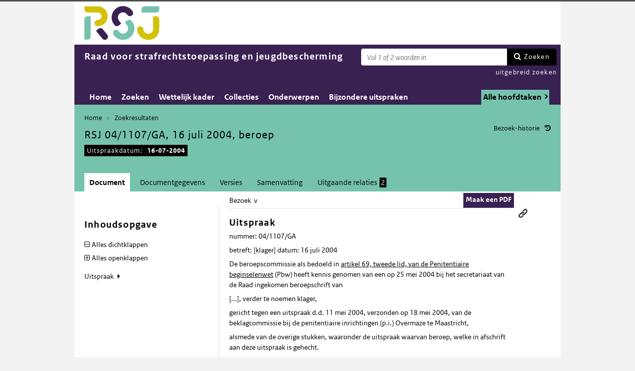

--- FILE ---
content_type: text/html; charset=utf-8
request_url: https://puc.overheid.nl/rsj/doc/PUC_3541_21/1/
body_size: 42596
content:


<!DOCTYPE html SYSTEM "about:legacy-compat">

<!--[if IE 8]><html xml:lang="nl-NL" class="ie8"><![endif]-->
<!--[if (lt IE 8)|(gt IE 8)|!(IE)]><!-->
<html xml:lang="nl-NL" lang="nl-NL">
<!--<![endif]-->
	<head id="ctl00_head1"><script id="ctl00_jsinclude_jQueryLokaal" type="text/javascript">/* <![CDATA[ */ window.jQuery || document.write('<script type="text/javascript" src="/StippWebDLL/Resources/jquery/lib/v3_6_0/jquery.min.js"><\/script>') /* ]]> */</script><meta http-equiv="Content-Type" content="text/html; charset=UTF-8" /><meta charset="UTF-8" /><meta name="viewport" content="width=device-width, initial-scale=1" /><link rel="icon" href="/App_Themes/Algemeen/images/favicon.ico" type="image/x-icon" /><title>
	RSJ 04/1107/GA, 16 juli 2004, beroep - Raad voor strafrechtstoepassing en jeugdbescherming
</title><script id="ctl00_jsinclude_jQueryUI" type="text/javascript" src="/StippWebDLL/Resources/jquery/ui/v1_13_0/jquery-ui.min.js?v=9936"></script><link id="ctl00_pucresourcescssmain_min_css" href="/PUC/Resources/css/main.min.css?v=7310+" rel="stylesheet" type="text/css" media="all" /><!--[if lte IE 9]><link id="ctl00_pucresourcescssie8_min_css" href="/PUC/Resources/css/IE8.min.css?v=7310+" rel="stylesheet" type="text/css" media="all" /><![endif]--><link id="ctl00_pucresourcescssstyle_min_css" href="/PUC/Resources/css/style.min.css?v=7310+" rel="stylesheet" type="text/css" media="all" /><link id="ctl00_stippwebdllresourcesjqueryuiv1_13_0smoothnessjquery_ui_min_css" href="/StippWebDLL/Resources/jquery/ui/v1_13_0/smoothness/jquery-ui.min.css?v=9936" rel="stylesheet" type="text/css" media="all" /><script id="ctl00_jsinclude_jQueryColorBox" type="text/javascript" src="/StippWebDLL/Resources/jquery/plugins/colorbox/jquery.colorbox-min.js?v=9936"></script><link id="ctl00_stippwebdllresourcesjquerypluginscolorboxstylestyle5colorbox_css" href="/StippWebDLL/Resources/jquery/plugins/colorbox/style/style5/colorbox.css?v=9936" rel="stylesheet" type="text/css" media="all" /><script id="ctl00_jsinclude_Teksten" type="text/javascript" src="/StippWebDLL/Resources/js/JavascriptTeksten.ashx?v=9936"></script><link id="ctl00_stippwebdllresourcescssstippweb_css" href="/StippWebDLL/Resources/css/StippWeb.css?v=9936" rel="stylesheet" type="text/css" media="all" /><script id="ctl00_jsinclude_JSVasteHeaders" type="text/javascript" src="/StippWebDLL/Resources/jquery/plugins/vasteheaders/jquery.vasteheaders.min.js?v=9936"></script><link id="ctl00_puchandlerskanaalhuisstijl_ashxidentifier_3d21" href="/PUC/Handlers/KanaalHuisstijl.ashx?identifier=21" rel="stylesheet" type="text/css" media="all" /><link id="ctl00_app_themesrsjcssstyle_min_css" href="/App_Themes/RSJ/css/style.min.css?v=7310+" rel="stylesheet" type="text/css" media="all" /><script id="ctl00_jsinclude_Cookie" type="text/javascript" src="/StippWebDLL/Resources/jquery/plugins/cookie/jquery.cookie.js?v=9936"></script><link id="ctl00_stippwebdllresourcescsscontrols_css" href="/StippWebDLL/Resources/css/Controls.css?v=9936" rel="stylesheet" type="text/css" media="all" /></head>
	<body id="ctl00_body1">
        
<!-- Start Piwik PRO installation code -->
<script type="text/javascript" async>
    (function (window, document, dataLayerName, id) {
        window[dataLayerName] = window[dataLayerName] || [], window[dataLayerName].push({start: (new Date).getTime(), event: "stg.start"}); var scripts = document.getElementsByTagName('script')[0], tags = document.createElement('script');
        function stgCreateCookie(a, b, c) {
            var d = ""; if (c) { var e = new Date; e.setTime(e.getTime() + 24 * c * 60 * 60 * 1e3), d = "; expires=" + e.toUTCString() } document.cookie = a + "=" + b + d + "; path=/;Secure"}
            var isStgDebug = (window.location.href.match("stg_debug") || document.cookie.match("stg_debug")) && !window.location.href.match("stg_disable_debug"); stgCreateCookie("stg_debug", isStgDebug ? 1 : "", isStgDebug ? 14 : -1);
            var qP = []; dataLayerName!== "dataLayer" && qP.push("data_layer_name=" + dataLayerName), qP.push("use_secure_cookies"), isStgDebug && qP.push("stg_debug"); var qPString = qP.length > 0 ? ("?" + qP.join("&")) : "";
            tags.async = !0, tags.src = "https://koop.piwik.pro/containers/"+id+".js"+qPString,scripts.parentNode.insertBefore(tags,scripts);
            !function (a, n, i) { a[n] = a[n] || {}; for (var c = 0; c < i.length; c++)!function (i) { a[n][i] = a[n][i] || {}, a[n][i].api = a[n][i].api || function () { var a = [].slice.call(arguments, 0); "string" == typeof a[0] && window[dataLayerName].push({ event: n + "." + i + ":" + a[0], parameters:[].slice.call(arguments, 1)})}}(i[c])}(window, "ppms", ["tm", "cm"]);
    })(window, document, 'dataLayer', 'a05b5d0a-cdc0-4a19-8729-6dbe7a0afc95');
</script>
<!-- End Piwik PRO Tag Manager code -->

	    <form method="post" action="/rsj/doc/PUC_3541_21/1/" onsubmit="javascript:return WebForm_OnSubmit();" id="aspnetForm" autocomplete="off">
<div class="aspNetHidden">
<input type="hidden" name="__EVENTTARGET" id="__EVENTTARGET" value="" />
<input type="hidden" name="__EVENTARGUMENT" id="__EVENTARGUMENT" value="" />
<input type="hidden" name="__VIEWSTATE" id="__VIEWSTATE" value="SsMTpngpoyR7KTvGFQS7bnPayDeCAnbIvnQdQ3UVP3thhVq/Z/Y7UwbW1DVbWQLF9w33iSoM/GseZd3J5P/uaBa0xbIz7ijcCZM0ZyPEXpAI26EeSEhR0EmkqftT7H/j38Nov4Ny2i0+oecmyCKg3HEmDYo50swRwJ85fiU90Y6QpCjYTH2i/fMf/lRT7mM5ZCW+A2dcF6JJDcHc6Ll5fpj60E2zi7Cj2cQRxsO3nL1WXbXf5ggrWjBFhr+r0dq9UIgo6X7PII3kU8fdb9wgGzHlTNyhcko9ycr/8DjsfMeJArOsACnnmlJvQmsPRKpmNs5TlT1Qq+aGasH2tOWGkvVkcoJu49Is3qEFI4cQPF/7LSxN3sby1MSjXILrfSZoXXwkNH7rGujPf8u6eQPO0uDDklzqFWWvUYrH6GQSUnn4KkpFoIF+lO5Zp3mWkuig445ddpn1n9gm0i46i3k/KW2m5yQT1zXDzu7u1pH8EqaqwmWUk60K9i4mO/Vt84ocU7G79jnv3jG8lqtMrF5i+bvv4REdImbwVx4uqPLHK5vuqwdmzyPpo9sE/qzrdm9jetYk85SgBTKF+UIcST3xo/vr19Zd+y5sJmu0DWZ8TOOyGAsvUz4Z03zPGOu8sFRAc5nZczStguqXbpel7vfNYNzn9BziGOi3I85z4BxjF7lZFwo8LjkQqG2hmGFwsHJXIfbeRjRu9MRn8ntm9joVHF6IF42g06RmErjpC3QBxOqlOdot/Lish7QDqWcZoIgA1AqgDMMzEqp61yqdL7bLFl7NTrfbX5IWjo/Wp3WlbFtY6YiYnq/UWPV9ikkrY3giP1NV6Ox1pOYECRJFVHFLsWPIkY94JmrnGMOrk62cvz6141kfSALXAzBqPwh9wzByt8iGWN1kk1jqDiQZnfOzbYlLY5PwiIIXe1yiZubc/cyOwDEK9/CnaDH9+ByYjyOJDYD5MUVlyYIYuTbKKXPXJtdafHWEek2WsBywvtxiNhRpKuQI0sZxVCUly9V+9bXiJSDSGbR4BCt3NYeIfwnWLiHPfwTmSCqrstyN7NJCrDBFdt5AnJu/+Uh6PB6HHPdPP2IDqC64xtv0ZOqumaQjsCmQJbCgoee3dYhvwUlOWYeJFH/l9xeY6kWlun0FydthzG0oNPHR1hgIjgvqvDg5JZ/[base64]/CVBCGkVdgcc0QXtjGceLiJluw+M3WCIXmLK16PcjM/J2Q06QokpgqDYcd82Tx8NI7iFlVVPrlBgEM9mGEJiU+rIWSCDWteNBBgC5E4Q/KJzxAv7PaWN2lCoq9mPxz3VtACgPKA2bBmUhmjBdiyVKhHF7Au3qlQxwBXi5ahCkdyhh+cnFzKIg6MpBhduL8xdq8b4T/Y8e8ZLkNzdYB97ZGulP2lgf6XS3QUzOvzrIMmybvYTUcV+XCd6adb+zav/LgjyHxxyCIomfAmbCK7zTI9uCvMNfscP4QsIYBFGHKEcJNuXpb8BOUhrTvXj7EbiBspDEQ9E6ZX1v/jU3vLj93FkR9uARApOmbhbqo8e47fDkyYJOCsGKSslQ5Phi6OdzWd2D3DX1JSUjqsJ7US42clcO5pAWGdMqe4VtK7vYNGfukDw2vswBMmCHTXyC8atBlXalWC7ZmFPCP3WkAjV+WFFYUSZadJuYe5RokNnFclEl3wkYifQLLOe/SeB55+Z3td8Tkhk1Ua0imcmC1Aw7JkZgaT0xMs4e491aPTPuY+6HLIPXt8nnO4Y0PggA3l2vaxIYJplRu7sd/gP+YBmuvlPSPXMmuUm40+EwnHM8KnSZ1t/6AqASF9sslIloyzyr0pIxK+IIRA3Htacd3+mdA0qoiuTm0Ovyh2HO+4NuIXNaPQnj+3K0mxb9b28r6qsvaixnrdKqbx71zLzZlTybdHmMhM/iXbWonk+UTwN5qPj+RrcwYdGqDUHCmLdu6n/9E78XgxPa6VIKrdjnlf87LBi8kyEj4wvRGjomivEKedLbyZeRl63Kddb7GpZosewVmCClMzG61ILqzI9/wW6zYLYGdDQRwmg5o4hIXBgMrIVzVGfRonPAX26gosIAr6oQphALDIO86viQkNES3CR3qwoFd5/vJCSS892Q/md80N14IoYIgoEhteJGiF+YbUkivs6hmhp9Z+K/[base64]/EVVLCywoQD5beBrb8SQrVjyKFw0jd/uldRqWtTqwMeH+t0A5doZFTU1lPlqbqGmFw8CDw/rdNV4Kud4VPutdyk9vlGs6kKMLHJH2qeV5MOGH35TEYYbImflmRwxqCnsNxu3lzAASuSOsUV6P8UqNJF5LjpmYW3AaEF/an8XoJXr4eGumU71bgWpkrj/B1kZiOJ82Ea1Mxt4BL7lF9sFPLWk+4s5GjRr+gEVGsFYc3FnVqvxal34sQ6gDl8SdMyQwxJ630t4Ljplc9SMzP/BQX8AocaZ6NgNbdjzncaJXhtUZCuWFr2BNWS0r20V+25QnsMzuOleFBgpdHQ9u8XBKsV6ftVb5PrcOjr0dk47rqHAMr0ndJtR3QCxGqoCShdHGrY8rnu43E7os6p23+sKpJX46UdSocZciQ8G+X838ONIG7pqJPN8Pb1CywAqp/o+zLn0iejOlp0Wi5Cl2N6fJP1RR/Ka462iEirLZtJOZMWA/Lx1WcqiTU+XekiO9waTIxg6s+QfZY6K3vzkuE7XlDvibjR3Kf+jmFnevZmsef8xEh2BItVgiJKkwyAGr1Dx5iSw+i3QGV+gSjZh6DuJMVqTkNRkL/RMv4CPG9jxn6eV7zv1kM1BCHDgjYZNiOmZympyMV6vh56bBteLfXZV0GfvQ2OCon6SxCshETFjXlnaUtpwA6frlW9cVZbAvkKBU4zQE0p9qO4TcsEYq6HzeAdjAPaAU4lLWzo//7iHcc/6eZb8sFddNFQkRhxTZbkQlyn3Eo35ZXNt5iZke7vy4sXAXHvh5EP4uKJ5n/AdkHlZt6uKF6iYLrkQUfpe8S43gpQjFpaJrUtVx3dPOBeDVHh7VgtH2VbbPqDCGza++5syYOOETB5Ti4a5/7hw04gt4SHG2eiz41MNrB57N30PSoSgLYcY053+T6jW2XtJiYLjtOWd5GbTWVphz801OH9e8CYu8CcmFMZBsfYfpLkptrSh8nXG/IMY/EQEpUS0DiSXOymwxKs9plbIr3Je2OWQjIJMONvpyMWTSVwhUxYeLFh98u3iq43amTFfh/An8KmHImqYszKVPOf+YmmftZiYIYlB359NRgklZ8mTKSsExMpP6ZarvtmAYwXc3CNXY3mq1EfBA2huGerHain3m4A9DmsrtX9aOuEIDqX8cAz8TeXf/GHwGIrCvyRL+B9zDr6rd7SzNjwyY17unZJz5+9DI+7zTf/QF9m4PWy+BFPYdVSs+3wKbyLDTSSLivOnM5LpwcddXmPWx7mPF6zVqdwEnxr0e9smjlXNgAyiKnY8LTd0Bz02KNcHg/VddvhNX46JHR4iYTfdCXOkRKIHWBqMNfkRtZ5q+/H5XC5LDFxFKm01m6o7UeCeR+rDK6/G04rbRYaaahiCEup8t0k8juof0bpB5fMLUP1xSDvhnCi087+28RwaPSC5HUqCWUeK+6al24K0//JO2jkmmlpsr94I3eY/stfboeUlqE3GE4Xl1OHgVnjOHZ+E9x7Gn2fIwq0PtrEkOed6TYI41CbLB99y5a008AIDVF+4VreBmZgw0NQDPytDbZwM" />
</div>

<script type="text/javascript">
//<![CDATA[
var theForm = document.forms['aspnetForm'];
if (!theForm) {
    theForm = document.aspnetForm;
}
function __doPostBack(eventTarget, eventArgument) {
    if (!theForm.onsubmit || (theForm.onsubmit() != false)) {
        theForm.__EVENTTARGET.value = eventTarget;
        theForm.__EVENTARGUMENT.value = eventArgument;
        theForm.submit();
    }
}
//]]>
</script>


<script src="/WebResource.axd?d=wT2v641gjSWJ1XcmnDGS_aKmbQwbiS-t7Gbun75iSspwCxmFostFg4-hCiZAzdg7qBqCS40atbJT7iPPMeNzv9MiwuWB15eFM6g8-EoH6Tk1&amp;t=638901608248157332" type="text/javascript"></script>


<script type="text/javascript">
//<![CDATA[
$(document).ready( function() { $.ajaxSetup ({  cache: false  }); });//]]>
</script>

<script src="/StippWebDLL/Resources/js/StippWebValidatie.js?v=9936" type="text/javascript"></script>
<script src="/ScriptResource.axd?d=KTO-fFQEFUM4YnffXgDnfhNoEFcE2zgL5yWNlHYPMlzS47E-xnUBvZUulFzG9C03QJEwMvoeW3fNGg_W3NYh7L_MAh5KmeJezK_VsdSsnYcD-bKxWUsgA1_lmq_NXZTlCiMVkwnfssrBujZefcQwcdH4waNR6Sf4-8LdHV0gQG41&amp;t=ffffffff93d1c106" type="text/javascript"></script>
<script src="/ScriptResource.axd?d=PM7DKc3SG_H6zCQL8JG7H7bWrOrYu5S4S_ttGbo8Nl0sDVdYpywNgXD7klC231V3KT8IqHHxrRGPTqY9o4NtTUu1yTUK1pQyE0LkmLgRvlssiglqp6aaN8F5q2fWToEMqOche0hFLob0eW3kk7Hs9UNwBDfpNT0bX1UYU2dv7C41&amp;t=5c0e0825" type="text/javascript"></script>
<script src="/ScriptResource.axd?d=kANmlnjE2bZNQe5lpvmORAnlgRX7Bxn9o62vnECkTr1kr6l63aYdn_OpceSTxfmIqP9-yD65ZxuRd0rmiOq5jK4SXhR64Tl_-7To-kAhfQRYLcUwoBxtMabR1i_d4EHGNIOlh-Iv4QkNQEYJ1nA-rYrKkXPHpGizNX9YeshXMw-7g4OJFW6-_YGQx36-1O9o0&amp;t=5c0e0825" type="text/javascript"></script>
<script src="/StippWebDLL/Resources/jquery/ui/v1_13_0/jquery-ui.min.js?v=9936" type="text/javascript"></script>
<script src="/PUC/Resources/js/modernizr.js?v=7310+" type="text/javascript"></script>
<script src="/PUC/Resources/js/KOOP_webapp.min.js?v=7310+" type="text/javascript"></script>
<script src="/PUC/Resources/js/algemeen.min.js?v=7310+" type="text/javascript"></script>
<script src="/PUC/Resources/js/sessionStorage.min.js?v=7310+" type="text/javascript"></script>
<script src="/PUC/Resources/js/jquery.waardenlijstopenklap.js?v=7310+" type="text/javascript"></script>
<script type="text/javascript">
//<![CDATA[
function WebForm_OnSubmit() {
if (typeof(ValidatorOnSubmit) == "function" && ValidatorOnSubmit() == false) return false;
return true;
}
//]]>
</script>

<div class="aspNetHidden">

	<input type="hidden" name="__VIEWSTATEGENERATOR" id="__VIEWSTATEGENERATOR" value="5E3A856A" />
	<input type="hidden" name="__VIEWSTATEENCRYPTED" id="__VIEWSTATEENCRYPTED" value="" />
	<input type="hidden" name="__EVENTVALIDATION" id="__EVENTVALIDATION" value="I6flfU4IfpVYl5pBfQ0gIpkHR98gQnGKw1qUM1jt2kxuSd4mYBSw3rLMRbD1JK4QGjBaXcYnO/pQO7aSJB6yiEIwUtCVNzBQexEFwRUmw4jrd4NkifyTOuer/GNZBmm5JOQGQqqYUvO3+4gwWT9pVNs83vOHmlMBesyVEJVUnjKW0ehey+0fLS40uGzOy9Ye1i1bkiz4rEdmX7sDUzGbOvJs8xh3wEY3r1Uo6MypH/I=" />
</div>	        
            <script type="text/javascript">
//<![CDATA[
Sys.WebForms.PageRequestManager._initialize('ctl00$StippWebResourceManager1', 'aspnetForm', ['tctl00$cphContent$Main$ctl00$SamenhangPopup$upOverzicht','','tctl00$cphContent$Main$ctl00$DocumentSamenhangInkomend$pnlResultaten','','tctl00$cphContent$Main$ctl00$DocumentSamenhangUitgaand$pnlResultaten',''], [], [], 90, 'ctl00');
//]]>
</script>


            <div id="centerbox">
                <div id="mainbox">
                    <div id="header">
                        <div class="skiplinks">
                            <p>
                                <span class="assistive">Ga direct naar</span><a title="Navigeer naar de inhoud" href="#content">Inhoud</a><span class="assistive">of</span><a id="skip-to-menu" class="active" title="Navigeer naar het hoofdmenu" href="#navigation">Menu</a>
                            </p>
                        </div>
                        <div id="branding">
                            <img id="logotype" src="/App_Themes/RSJ/images/logo.jpg" alt="Logo RSJ" />
                            <div id="payoff">RSJ</div>
                        </div>
                        
                        <div id="titelpayoffsnelzoeken">
                            <div id="application_titel">
                                Raad voor strafrechtstoepassing en jeugdbescherming
                                <div id="ctl00_divPayoff" class="application_payoff">
                                    
                                </div>
                            </div>
                            
                                <div id="snelzoeken">
                          
                                    <fieldset class="zoekbox">
                                        <legend>Zoeken op tekst</legend>
                                        <div id="ctl00_pnlZoekbox" class="zoekbox-tekst" onkeypress="javascript:return WebForm_FireDefaultButton(event, &#39;ctl00_btnZoeken&#39;)">
	                                
                                            <span class="header-zoeken-achtergrond">
                                                <label for="ctl00_vtsZoekterm" class="hidden">Zoekterm</label>
                                                <span><input type="text" name="ctl00$vtsZoekterm" class="VeldText  default_text" value='' id="ctl00_vtsZoekterm"  title="Vul 1 of 2 woorden in" aria-label="Zoekterm" /><span id="ctl00_ikv_ctl00_vtsZoekterm" style="display:none;"></span></span>
                                            </span>
                                            <a id="ctl00_btnZoeken" class="snelzoekenButton" formnovalidate="formnovalidate" href="javascript:WebForm_DoPostBackWithOptions(new WebForm_PostBackOptions(&quot;ctl00$btnZoeken&quot;, &quot;&quot;, true, &quot;&quot;, &quot;&quot;, false, true))">Zoeken</a>
                                            <input type="hidden" name="ctl00$hfTitelSuggestHandler" id="hfTitelSuggestHandler" value="uitgebreid zoeken" />
                                        
</div>
                                    </fieldset>
                            
                                    <a id="ctl00_lbUitgebreidZoeken" class="uitgebreidZoekenLink" href="javascript:__doPostBack(&#39;ctl00$lbUitgebreidZoeken&#39;,&#39;&#39;)">uitgebreid zoeken</a>

                                </div> 
                            
                        </div>
                        

<div id="navigation" class="nav-block">
    
            <span class="assistive">Hoofdnavigatie</span>
            <ul>
                <li class="">
                    <a href="/rsj/">Home</a>
                </li>
        
            <li class="">
                <a href="/rsj/zoeken/">Zoeken</a>
            </li>
        
            <li class="">
                <a href="/rsj/wettelijkkader/">Wettelijk kader</a>
            </li>
        
            <li class="">
                <a href="/rsj/collecties/">Collecties</a>
            </li>
        
            <li class="">
                <a href="/rsj/onderwerpen/">Onderwerpen</a>
            </li>
        
            <li class="">
                <a href="/rsj/bijzondereuitspraken/">Bijzondere uitspraken</a>
            </li>
        
            </ul>
        

    
                <ul class="hoofdtaak-selectie">
                    
                <li data-identifier="-">Alle hoofdtaken</li>
            
                <li data-identifier="adviezen">Adviezen</li>
            
                <li data-identifier="uitspraken">Uitspraken</li>
            
                </ul>
            

        

        <script type="text/javascript">
            $('ul.hoofdtaak-selectie').waardenlijstopenklap({
                classname: 'hoofdtaak-selectie-container',
                geselecteerdeIdentifier: '',
                onselect: function () {
                    var identifier = $(this).data('identifier');
                    var url = location.href;
                    var isDocPagina = $('#breadcrumb .zoekresultaaturl').length == 1;
                    var isZoekresPagina = $('#content .search_result').length == 1; //redirecten met nieuwe url, want anders kan de hoofdtaak er nog inzitten.

                    $.get('/PUC/Handlers/HoofdtaakCookie.ashx?actie=zetcookie&identifier=' + identifier + '&kanaal=/rsj', function (data) {
                        if (isDocPagina || isZoekresPagina) {
                            location.href = data;
                            return;
                        }

                        // Niet redirecten vanaf het zoekformulier
                        if ($('.zoekformulier').length == 0) {
                            // als we aan het zoeken zijn geweest en we passen de hoofdtaak aan, gaan we naar het zoekresultaat met de nieuwe hoofdtaak-selectie
                            // (anders slaat het bladeren nergens meer op, heb je misschien een hoofdtaak geselecteerd waar het huidige document niet aan voldoet, etc...)
                            if ($('#result_counter').is(':visible')) { // dit zijn de bladerknoppen voor het zoekresultaat
                                const zoekresultaaturl = $('.zoekresultaaturl', '#breadcrumb').attr('href');
                                if (zoekresultaaturl)
                                    url = zoekresultaaturl;
                            }
                            location.href = url;
                        }
                    });
                }
            });
        </script>
    
</div>

                    </div>

                    <!--[if lt IE 8]>
                        <div class="block-alert-message" id="block-site-message">
                            <p class="lead">Deze site omarmt moderne standaarden en technieken.</p><p>Uw webbrowser ondersteunt deze standaarden niet. Stap daarom over op een recente browser.</p>
                        </div>
                    <![endif]-->

                    <div id="main">
                        
    

<div class="header">
    <span class="assistive">Onderwerp: </span>
    <div id="breadcrumb">
        <a href="/rsj/">Home</a><a href="/rsj/zoeken/resultaat/?noredir=1" class="zoekresultaaturl">Zoekresultaten</a>
    </div>
    
    

    <a href="#" id="document_history" title="Document bezoek-historie">Bezoek-historie</a> 
    <div class="vaste-header" data-fixed="stick" data-fixed-class="vast">
        <h1 class="topic-home"><span id="h1Titel" lang="nl">RSJ 04/1107/GA, 16 juli 2004, beroep</span><table class="meta"><tr><td class="title-datum" title="Uitspraakdatum">Uitspraakdatum:</td><td class="title-datum-laatste-waarde"><strong>16-07-2004</strong></td></tr></table></h1>
        <span class="clear"></span>
    </div>

    

    

    

    <p class="assistive">Dit onderwerp bevat de volgende rubrieken.</p>
    <ul class="tabs">
        <li class="selected"><a href="#content_document">Document</a></li>

        

        

        <li><a href="#content_documentgegevens">Documentgegevens</a></li>
        <li><a href="#content_versies">Versies</a></li>

        
            <li><a href="#content_samenvatting">Samenvatting</a></li>
        

        

        
    
        

        
            <li><a href="#content_samenhang_uitgaand">Uitgaande relaties <span class="waardelijst-aantallen aantallen-xml">2</span></a></li>
        
    </ul>

    <ul class="relaties">
        
         
    </ul>

    

</div>


<div id="popup_samenhangrelaties" class="hidden">
    <h2>Externe relaties <span id="ctl00_cphContent_Main_ctl00_SamenhangPopup_lblAantalRelaties" class="externe-relaties"></span></h2>
    <div class="popup-content">
        <div id="ctl00_cphContent_Main_ctl00_SamenhangPopup_upOverzicht">
	
                <div id="ctl00_cphContent_Main_ctl00_SamenhangPopup_UpdateProgress1" style="display:none;">
		<div class="abonneren-loading"></div>
	</div>

                <p>Onderstaande relaties zijn gevonden bij &ldquo;document&rdquo;. Bij klikken wordt een externe website met een relatieoverzicht geopend op overheid.nl.</p>

                
            
</div>
    </div>
</div>

<div id="content">
    <div id="content_document">
        

<script>

    /* TODO: pdf in meldingen en extensie aanpassen naar de soort, en meerder mogelijk maken */
    var polltijd = 2000;
    function poll(ticket, identifier, soort) {
        var manifestatieServiceUrl = "/PUC/Handlers/ManifestatieService.ashx?actie=haalstatus&ticket=" + ticket;
        var manifestatieDownloadServiceUrl = "/PUC/Handlers/ManifestatieService.ashx?actie=download&identifier=" + identifier + "&url=";

        $.getJSON(manifestatieServiceUrl)
            .done(function (json) {
                var status = json.result.status;
                if (status == "processing") {
                    $(".DownloadManifestatie" + soort).text("Bezig " + soort.toUpperCase() + " te maken");
                    setTimeout(function () {
                        poll(ticket, identifier, soort);
                    }, polltijd);
                }
                else if (status == "error") {
                    $(".DownloadManifestatie" + soort).text("Fout! Waarschuw uw beheerder");
                } 
                else if (status == "rejected") {
                    $(".DownloadManifestatie" + soort).text("Fout! Probeer het later nog eens");
                }
                else if (status == "notfound") {
                    $(".DownloadManifestatie" + soort).text("Geen downloads beschikbaar");
                }
                else if (status == "available") {
                    var downloadUrl = json.result.url;
                    var filename = json.result.filename;
                    $(".DownloadManifestatie" + soort).text("Klaar! Klik hier voor de " + soort.toUpperCase());
                    $(".DownloadManifestatie" + soort).prop("onclick", null);
                    $(".DownloadManifestatie" + soort).attr("href", manifestatieDownloadServiceUrl + downloadUrl + "&filename=" + encodeURIComponent(filename));
                }

            })
            .fail(function (jqxhr, textStatus, error) {
                $(".DownloadManifestatie" + soort).text("Fout! Waarschuw uw beheerder");
            });
    }

    function DownloadManifestatie(documentIdentifier, kanaal, soort) {
        var manifestatieServiceUrl = "/PUC/Handlers/ManifestatieService.ashx?actie=maakmanifestatie&kanaal=" + kanaal + "&identifier=" + documentIdentifier + "&soort=" + soort;
        
        var ticket = "";
        $(".DownloadManifestatie" + soort).text("Bezig " + soort.toUpperCase() + " te maken");

        $.getJSON(manifestatieServiceUrl)
            .done(function (json) {
                ticket = json.ticket;
                setTimeout(function () {
                    poll(ticket, documentIdentifier, soort);
                }, polltijd);
            })
            .fail(function (jqxhr, textStatus, error) {
                $(".DownloadManifestatie" + soort).text("Fout! Waarschuw uw beheerder");
            });
       
    }
</script>


    <div id="ctl00_cphContent_Main_ctl00_DocumentHeader_themas" class="thema">
        <a onclick="loadThemasPopup();return false;" id="ctl00_cphContent_Main_ctl00_DocumentHeader_hlThema" class="themauitklappen" href="javascript:WebForm_DoPostBackWithOptions(new WebForm_PostBackOptions(&quot;ctl00$cphContent$Main$ctl00$DocumentHeader$hlThema&quot;, &quot;&quot;, true, &quot;&quot;, &quot;&quot;, false, true))"><span id="ctl00_cphContent_Main_ctl00_DocumentHeader_lblThema" class="themanaam">Bezoek</span>&#160;&#160;v</a>
        <div id="popup_themas" class="hidden">
            <h5>
                <span id="ctl00_cphContent_Main_ctl00_DocumentHeader_lblTitel">Onderwerpstructuur</span><a href="#" onclick="$('#popup_themas').addClass('hidden');return false;">^</a></h5>
            <div id="popup_themas_scroll">
                <div id="ctl00_cphContent_Main_ctl00_DocumentHeader_DivThemas" class="popup-content">
                <a class="themalink" style="padding-left:0px;" href="/rsj/onderwerpen/pagina/KW020">Bezoek</a><br/></div>
            </div>
        </div>
    </div>
   
    <div class="downloads">
        <ul class="download-als">
            
            <span id="ctl00_cphContent_Main_ctl00_DocumentHeader_manifestatiesSpan"><a onclick="DownloadManifestatie(&#39;PUC_3541_21_1&#39;, &#39;rsj&#39;, &#39;pdf&#39;);return false;" class="button downloadmanifestatie DownloadManifestatiepdf" rel="nofollow" href="javascript:WebForm_DoPostBackWithOptions(new WebForm_PostBackOptions(&quot;ctl00$cphContent$Main$ctl00$DocumentHeader$ctl00&quot;, &quot;&quot;, true, &quot;&quot;, &quot;&quot;, false, true))">Maak een PDF</a></span>
          

               
        </ul>
    </div>

        <div class="content_section text_format bwb_format document_content" lang="nl">
            
  
  
  <div class="sectie section lido-container" id="d236393e1"><h2 class="sectie-kop h2">Uitspraak </h2>
          <div>
            <p>nummer: 04/1107/GA </p>
            <p>betreft:        [klager]        datum: 16 juli 2004 </p>
            <p>De beroepscommissie als bedoeld in <a class="xref" target="_blank" data-xref="jci1.3:c:BWBR0009709&amp;hoofdstuk=XII&amp;artikel=69" href="https://wetten.overheid.nl/jci1.3:c:BWBR0009709&amp;hoofdstuk=XII&amp;artikel=69" data-kanaal="rsj">artikel 69, tweede lid, van de Penitentiaire beginselenwet</a> (Pbw) heeft kennis genomen van een op 25 mei 2004 bij het secretariaat van de Raad ingekomen beroepschrift van </p>
            <p>[...], verder te noemen klager, </p>
            <p>gericht tegen een uitspraak d.d. 11 mei 2004, verzonden op 18 mei 2004, van de beklagcommissie bij de penitentiaire inrichtingen (p.i.) Overmaze te Maastricht, </p>
            <p>alsmede van de overige stukken, waaronder de uitspraak waarvan beroep, welke in afschrift aan deze uitspraak is gehecht. </p>
            <p>De beroepscommissie heeft de directeur van voormelde p.i. in de gelegenheid gesteld schriftelijk te reageren op het beroep en klager, alsmede zijn raadsvrouw mr. R.M. Heemskerk, om het beroep schriftelijk toe te lichten. </p>
            <p>Op grond van haar onderzoek overweegt en beslist de beroepscommissie als volgt: </p>
            <p>1.      De inhoud van het beklag en de uitspraak van de beklagcommissie<br />Het beklag betreft de weigering klager bezoek zonder toezicht te laten ontvangen. </p>
            <p>De beklagcommissie heeft het beklag ongegrond verklaard op de gronden als in de aangehechte uitspraak weergegeven. </p>
            <p>2.      De standpunten van klager en de directeur<br />Door en namens klager is het tegenover de beklagcommissie ingenomen standpunt in beroep als volgt toegelicht.<br />Klager en zijn partner hebben een kinderwens welke al bestond voordat klager in voorlopige hechtenis kwam te zitten. Klagers partner is 41 jaar en lijdt aan een ziekte (reuma SLE) waarvan de behandelend arts niet kan garanderen datdeze stabiel blijft. Indien deze ziekte verslechtert, kan dit invloed hebben op de zwangerschap en de bevalling. In bijzondere gevallen moet bezoek zonder toezicht ook mogelijk zijn in een huis van bewaring (h.v.b.). Binnen heth.v.b. te Maastricht is dit ook praktisch gezien mogelijk, omdat er op de afdeling van klager ook een gevangenisgedeelte bestaat. Alle benodigde voorzieningen zijn dus aanwezig.<br />De directeur heeft zich niet uit te laten over de motieven van de kinderwens van klager.<br />Klagers verzoek beperkt zich tot twee à drie keren bezoek zonder toezicht. Als zijn partner na die keren niet zwanger raakt is het over. </p>
            <p>De directeur heeft zijn standpunt, zoals ingenomen tegenover de beklagcommissie, in beroep niet toegelicht. Dit standpunt luidt als volgt. Het is een algemeen geldende regel dat er in een standaard regiem van een h.v.b. geen bezoekzonder toezicht mogelijk is.<br />Voorts wordt de kinderwens beargumenteerd op grond van het gegeven dat er mogelijk geen kinderen meer in huis zijn als klager in vrijheid wordt gesteld.<br />Daarnaast  is het organisatorisch niet goed mogelijk om het bezoek zonder toezicht te plannen in een periode waarin de partner van klager mogelijk in verwachting zal geraken.<br />Tot slot heeft het toekennen van bezoek zonder toezicht negatieve precedentwerking naar andere medegedetineerden. </p>
            <p>3.      De beoordeling<br />De mogelijkheid van bezoek zonder toezicht is geregeld in de circulaire d.d. 8 september 2000 (kenmerk 5041936/00/DJI). Op grond van die circulaire is bezoek zonder toezicht mogelijk in inrichtingen of afdelingen welke zijnaangewezen als normaal beveiligde gevangenis, terwijl daarnaast ook bezoek zonder toezicht kan worden toegestaan aan de gedetineerde die verblijft in de Beveiligde Individuele Begeleidingsafdeling, indien dit bezoek is geïndiceerdin het kader van behandeling of begeleiding. Het h.v.b. Overmaze is aangewezen als huis van bewaring voor mannen met een regiem van beperkte gemeenschap en een normaal beveiligingsniveau. Gelet daarop komt klager niet in aanmerkingvoor bezoek zonder toezicht. Van een bijzondere (medische) noodzaak voor een dergelijk bezoek welke zou nopen tot afwijken van de regel is in het onderhavige geval onvoldoende gebleken. Hetgeen in beroep is aangevoerd kan daaromniet leiden tot een andere beslissing dan die van de beklagcommissie. Het beroep zal daarhalve ongegrond worden verklaard. </p>
            <p>4.      De uitspraak<br />De beroepscommissie verklaart het beroep ongegrond en bevestigt de uitspraak van de beklagcommissie. </p>
            <p>Aldus gedaan door de beroepscommissie voornoemd, bestaande uit mr. J.J. van Oostveen, voorzitter, mr. J.P. Balkema en dr. J.P.S. Fiselier, leden, in tegenwoordigheid van mr. I. Lispet, secretaris, op 16 juli 2004 </p>
            <p>secretaris      voorzitter </p>
            <p> </p>
           </div>
        <div class="permanente-link"><a href="#" title="linken naar dit onderdeel">Permanente link</a><input type="text" value="https://puc.overheid.nl/doc/PUC_3541_21/1/#d236393e1" /></div></div>

        </div> <!--content_section-->
    </div>
    <div id="content_tekst">
        
    </div>

    <div id="content_bijlagen" style="display: none;">
        <div class="content_section text_format">
            <div class="bijlage">
                <h2>Bijlagen</h2>
                <div></div>
            </div>
        </div> 
    </div>

    <div id="content_documentgegevens" style="display: none;">
        <div class="content_section text_format">
            <div class="column_container2 clearfix"><div class="column"><h2>
          Informatietype en toegang
        </h2><dl class="metadata"><dt>Informatietype</dt><dd>Uitspraken</dd><dt>Documentsoort</dt><dd>Officiële uitspraak</dd><dt>Toegangsrechten</dt><dd>Intern</dd></dl><h2>
          Identificatie, datum en versie
        </h2><dl class="metadata"><dt>Identificatie</dt><dd>PUC_3541_21</dd><dt>Versie</dt><dd>1</dd><dt>Datum beschikbaarheid</dt><dd>21-07-2004</dd><dt>Uitspraakdatum</dt><dd>16-07-2004</dd><dt>Geldigheidsdatum</dt><dd>Niet gevuld</dd><dt>Wijzigingsdatum</dt><dd>26-09-2017</dd></dl></div><div class="column"><h2>Herkomst en taal</h2><dl class="metadata"><dt>Titel</dt><dd>RSJ 04/1107/GA, 16 juli 2004, beroep</dd><dt>Organisatie</dt><dd><a href="/rsj/zoeken/resultaat/PUC_3541_21/1/org/rsj" target="_blank">Raad voor strafrechtstoepassing en jeugdbescherming</a></dd><dt>Zaaknummer</dt><dd>04/1107/GA</dd><dt>Onderwerp</dt><dd><a href="/rsj/zoeken/resultaat/PUC_3541_21/1/ond/KW020" target="_blank">Bezoek</a></dd></dl></div></div><div><div class="kenmerken breed"><h2>Kenmerken</h2><dl class="metadata"><dt>Hoofdtaak</dt><dd><a href="/rsj/zoeken/resultaat/PUC_3541_21/1/taa/uitspraken" target="_blank">Uitspraken</a></dd><dt>Thema</dt><dd><a href="/rsj/wettelijkkader/pagina/GAPbw38" target="_blank">Penitentiaire beginselenwet / Beroep na beklag / Beperking aantal of weigering personen voor bezoek</a></dd></dl></div><div class="permanente-link breed"><h2>
          Permanente link
        </h2><dl class="metadata"><dt><label for="permalink">
              Huidige versie
            </label></dt><dd><input id="permalink" type="text" value="https://puc.overheid.nl/doc/PUC_3541_21/1" /></dd><dt><label for="permalink">
              Meest recente versie
            </label></dt><dd><input id="permalink" type="text" value="https://puc.overheid.nl/doc/PUC_3541_21" /></dd></dl></div></div>
        </div>  <!--content_section-->
    </div>
    <div id="content_versies" style="display: none;">
        <div class="content_section text_format">
            

<h2>Versie informatie document</h2>
<div><strong>Publicatie op Raad voor strafrechtstoepassing en jeugdbescherming:</strong></div>
<div>Huidige versie: <strong>1</strong></div>
<div>Datum beschikbaarheid huidige versie: <strong>21-07-2004</strong> (vanaf dit moment beschikbaar op Raad voor strafrechtstoepassing en jeugdbescherming)</div>
<br />
<div><strong>Datum document:</strong></div>
<div>Uitspraakdatum: <strong>16-07-2004</strong></div>


        <table class="versieinformatie">
            <tr>
                <th>Versie</th>
                
                
                    <th>Status</th>
                
            </tr>
            
        <tr>
            <td>
                <a href="/rsj/doc/PUC_3541_21/1">1</a>

                
                    [versie op het scherm]
                
            </td>
            
            
            
                <td></td>
            
        </tr>
    
        </table>
    
        </div>
    </div>
    <div id="content_samenhang_inkomend" style="display: none;">
        <div class="content_section">
            
<div class="summary clearfix">
    <div class="result_count">
        <h2>Relaties</h2>
        0 relaties
        gevonden bij document
    </div>
</div>

<div id="ctl00_cphContent_Main_ctl00_DocumentSamenhangInkomend_pnlResultaten">
	
        

        <div class="samenhangPager">
            
            
        </div>
    
</div>

        </div>
    </div>
    <div id="content_samenhang_uitgaand" style="display: none;">
        <div class="content_section">
            
<div class="summary clearfix">
    <div class="result_count">
        <h2>Relaties</h2>
        2 relaties
        gevonden bij document
    </div>
</div>

<div id="ctl00_cphContent_Main_ctl00_DocumentSamenhangUitgaand_pnlResultaten">
	
        
                <ul class="samenhang-resultaten">
                    
                <li>
                    <a target="_blank" href="/rsj/doc/PUC_89712_21/20251101#https://wetten.overheid.nl/jci1.3:c:BWBR0009709&hoofdstuk=VII&artikel=38" class="intern">
                        Pbw art. 38
                        
                    </a>
                </li>
            
                <li>
                    <a target="_blank" href="/rsj/doc/PUC_90405_21/20251101#https://wetten.overheid.nl/jci1.3:c:" class="intern">
                        Circulaire d.d. 8 september 2000 Bezoek zonder toezicht voor gedetineerden (5041936/00/DJI)
                        
                    </a>
                </li>
            
                </ul>
            

        <div class="samenhangPager">
            
            
        </div>
    
</div>

        </div>
    </div>
    <div id="content_notities" style="display: none;">
        <div class="content_section">
            
        </div>
    </div>

    <div id="content_samenvatting" style="display: none;">
        <div class="content_section text_format">
            <div class="samenvatting"><h2>Samenvatting</h2>
    <div>Regel is geen bezoek zonder toezicht in huis van bewaring. Onvoldoende gebleken van bijzondere (medische) noodzaak om van regel af te wijken. Beroep ongegrond.</div>
    <div>(Wet- en regelgeving: Pbw art. 38; Circulaire d.d. 8 september 2000 Bezoek zonder toezicht voor gedetineerden (5041936/00/DJI))</div>
  </div>
        </div>
    </div>

    <div id="content_inhoudsindicatie" style="display: none;">
        <div class="content_section text_format">
            
        </div>
    </div>
</div>

<div id="content_navigation"><h2>Inhoudsopgave</h2><a href="javascript:void(null);" id="fold_all">Alles dichtklappen</a><a href="javascript:void(null);" id="unfold_all">Alles openklappen</a><div id="content_tree" lang="nl"><ul>
  
  
  <li><a href="javascript:void(null);" id="d236393e1" class="link">Uitspraak </a></li>
 </ul></div></div><div id="toTop" title="Naar boven">Naar boven</div>

<div id="popup_history" class="popup_default_style hidden">
    <h3>Overzicht van meest recent bekeken documenten</h3>
    <div class="popup-content"></div>
</div>

<div id="popup_versievergelijk" class="popup_default_style hidden">
    <h3>Versievergelijk</h3>
    <p><span id="ctl00_cphContent_Main_ctl00_versievergelijk_huidigeversie">Huidige versie: 1</span></p>
    <div class="popup-content">

    </div>
</div>

<div id="popup_versievergelijkonmogelijk" class="popup_default_style hidden">
    <h3>Waarschuwing</h3>
    <div class="popup-content">In ieder geval één van de gekozen bestanden is een geupload document. Daar kan niet mee worden vergeleken.</div>
</div>

<div id="popup_relations" class="hidden">
    <a href="javascript:void(0)" class="popup-sluiten"></a>
    <div class="popup-content"></div>
</div>

<script type="text/javascript">
    initInhoudsopgave();
    initTabs();
    initPermanenteLinks();
    initVoetnootverwijzingen();
    initJuriconnectResolver('rsj');
    herpositioneerHashLinks();
    //ook bij klikken op interne link scroll positie herpositioneren
    $('#content_document a[href*="#"]').click(
        function () {
            setTimeout(function () {
                herpositioneerHashLinks();
            }, 100); //hij kijkt naar de hash in de url, dus eerst wachten tot hij deze actie heeft gedaan.
        });
</script>

    




                    </div>
                </div>
                <div id="footer">
                    <div class="clearfix container4">
                        

<div class="blok-tekst">
    <div class="blok-titel">
        <h1 id="ctl00_ctl06_h1Titel">Service</h1>
    </div>
    <div class="blok-inhoud">
        <p>
  <a target="_blank" href="https://www.rsj.nl/contact">Contact</a>
</p>
    </div>
</div>

<div class="blok-tekst">
    <div class="blok-titel">
        <h1 id="ctl00_ctl07_h1Titel">Privacybeleid</h1>
    </div>
    <div class="blok-inhoud">
        <p>
  <a target="_blank" href="https://www.rsj.nl/privacy">Privacybeleid</a>
</p>
    </div>
</div>
                    </div>
                    
                </div>
                <div id="background_popup"></div>
                <div id="popup_selection" class="hidden"></div>
            </div>
        
<script type="text/javascript">
//<![CDATA[
var Page_Validators =  new Array(document.getElementById("ctl00_ikv_ctl00_vtsZoekterm"));
//]]>
</script>

<script type="text/javascript">
//<![CDATA[
var ctl00_ikv_ctl00_vtsZoekterm = document.all ? document.all["ctl00_ikv_ctl00_vtsZoekterm"] : document.getElementById("ctl00_ikv_ctl00_vtsZoekterm");
ctl00_ikv_ctl00_vtsZoekterm.controltovalidate = "ctl00_vtsZoekterm";
ctl00_ikv_ctl00_vtsZoekterm.errormessage = "U heeft een ongeldige zoekterm opgegeven";
ctl00_ikv_ctl00_vtsZoekterm.display = "None";
ctl00_ikv_ctl00_vtsZoekterm.evaluationfunction = "CustomValidatorEvaluateIsValid";
ctl00_ikv_ctl00_vtsZoekterm.clientvalidationfunction = "ControleerKarakters";
//]]>
</script>


<script type="text/javascript">
//<![CDATA[

var Page_ValidationActive = false;
if (typeof(ValidatorOnLoad) == "function") {
    ValidatorOnLoad();
}

function ValidatorOnSubmit() {
    if (Page_ValidationActive) {
        return ValidatorCommonOnSubmit();
    }
    else {
        return true;
    }
}
        
document.getElementById('ctl00_ikv_ctl00_vtsZoekterm').dispose = function() {
    Array.remove(Page_Validators, document.getElementById('ctl00_ikv_ctl00_vtsZoekterm'));
}
Sys.Application.add_init(function() {
    $create(Sys.UI._UpdateProgress, {"associatedUpdatePanelId":null,"displayAfter":50,"dynamicLayout":true}, null, null, $get("ctl00_cphContent_Main_ctl00_SamenhangPopup_UpdateProgress1"));
});
//]]>
</script>
</form>
        <script type="text/javascript">
            initZoekresultatenIndex();
        </script>
	</body>
</html>

--- FILE ---
content_type: text/css
request_url: https://puc.overheid.nl/App_Themes/RSJ/css/style.min.css?v=7310+
body_size: 393
content:
#logotype{left:0;margin-left:20px;margin-top:9px;height:71px}#payoff{display:none}#application_titel,#snelzoeken .uitgebreidZoekenLink,.hoofdtaak-selectie-container{color:#fff}.hoofdtaak-selectie-container .waardelijstopenklap-btn,.hoofdtaak-selectie-container .geselecteerd{color:#000}.hoofdtaak-selectie-container::before{border-right-color:#000;border-bottom-color:#000}.header,.vaste-header.vast{background:#76c3ad}@media(min-width:500px){#navigation a:hover,#navigation a:active,#navigation .selected a,#navigation .selected a:visited{color:#000}}.actieve-filters ul li a{background:#76c3ad}#navigation .hoofdtaak-selectie-container,#navigation .hoofdtaak-selectie-container>ul li.geselecteerd{background-color:#76c3ad}#sub_form ul.facet_selected.actief,#sub_form ul.facet_unselected.actief,#sub_form dl.active_filters.actief,#sub_form ul.facet_selected+ul.facet_unselected.actief{border-top-color:#d4c20b}